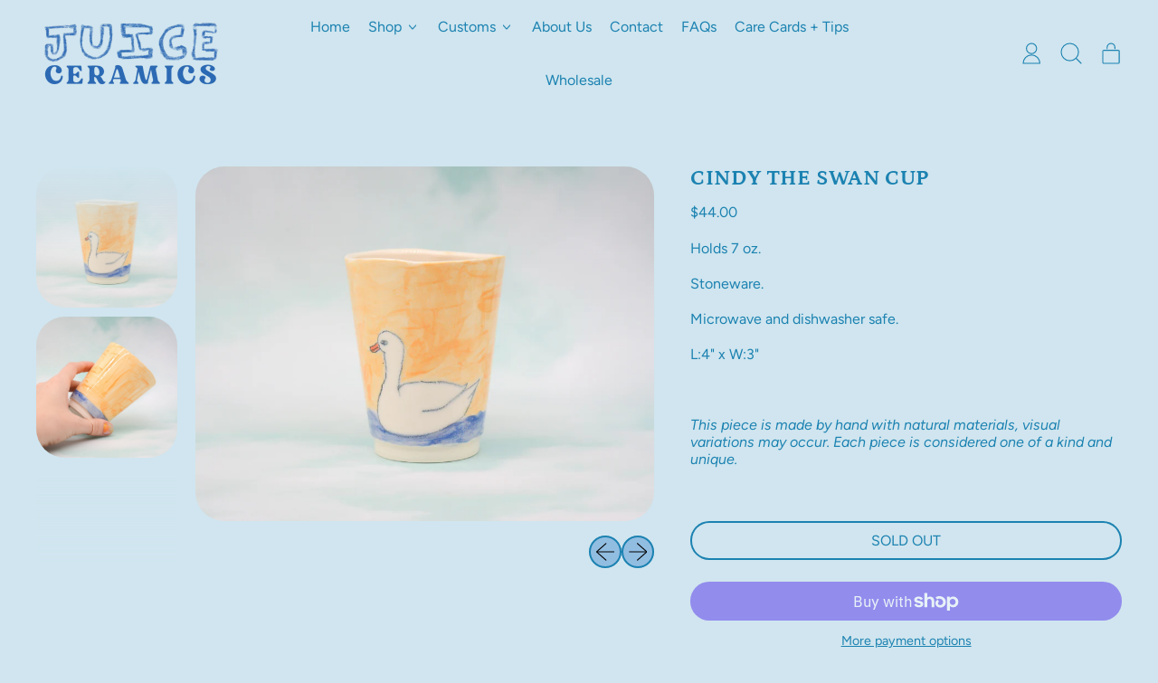

--- FILE ---
content_type: text/json
request_url: https://conf.config-security.com/model
body_size: 83
content:
{"title":"recommendation AI model (keras)","structure":"release_id=0x6d:79:5c:33:70:79:26:5d:58:59:73:76:40:5c:7a:48:62:65:7b:29:26:70:47:6c:39:69:33:77:76;keras;89vgctmgmivn014jl6wvqivrpwlripy0agno28kl4hbcyqm4544h9d8202firuildspx6bom","weights":"../weights/6d795c33.h5","biases":"../biases/6d795c33.h5"}

--- FILE ---
content_type: text/javascript; charset=utf-8
request_url: https://juiceceramics.com/products/cindy-the-swan-cup.js
body_size: 752
content:
{"id":6937324388545,"title":"Cindy the Swan Cup","handle":"cindy-the-swan-cup","description":"\u003cp\u003eHolds 7 oz.\u003cbr\u003e\u003c\/p\u003e\n\u003cp\u003eStoneware. \u003c\/p\u003e\n\u003cp\u003eMicrowave and dishwasher safe.\u003c\/p\u003e\n\u003cp\u003eL:4\" x W:3\"\u003c\/p\u003e\n\u003cp\u003e \u003c\/p\u003e\n\u003cp\u003e\u003cspan\u003e\u003cem\u003eThis piece is made by hand with natural materials, visual variations may occur. Each piece is considered one of a kind and unique.\u003c\/em\u003e\u003c\/span\u003e\u003c\/p\u003e\n\u003cp\u003e \u003c\/p\u003e","published_at":"2021-09-16T14:00:08-04:00","created_at":"2021-09-15T23:53:22-04:00","vendor":"Juice Ceramics","type":"Cups","tags":["cup"],"price":4400,"price_min":4400,"price_max":4400,"available":false,"price_varies":false,"compare_at_price":null,"compare_at_price_min":0,"compare_at_price_max":0,"compare_at_price_varies":false,"variants":[{"id":40742985105601,"title":"Default Title","option1":"Default Title","option2":null,"option3":null,"sku":"","requires_shipping":true,"taxable":true,"featured_image":null,"available":false,"name":"Cindy the Swan Cup","public_title":null,"options":["Default Title"],"price":4400,"weight":156,"compare_at_price":null,"inventory_management":"shopify","barcode":"","requires_selling_plan":false,"selling_plan_allocations":[]}],"images":["\/\/cdn.shopify.com\/s\/files\/1\/0504\/5207\/0593\/products\/untitled_1542of1.jpg?v=1631764476","\/\/cdn.shopify.com\/s\/files\/1\/0504\/5207\/0593\/products\/untitled_1543of1.jpg?v=1631764476"],"featured_image":"\/\/cdn.shopify.com\/s\/files\/1\/0504\/5207\/0593\/products\/untitled_1542of1.jpg?v=1631764476","options":[{"name":"Title","position":1,"values":["Default Title"]}],"url":"\/products\/cindy-the-swan-cup","media":[{"alt":null,"id":23097524060353,"position":1,"preview_image":{"aspect_ratio":1.294,"height":1583,"width":2048,"src":"https:\/\/cdn.shopify.com\/s\/files\/1\/0504\/5207\/0593\/products\/untitled_1542of1.jpg?v=1631764476"},"aspect_ratio":1.294,"height":1583,"media_type":"image","src":"https:\/\/cdn.shopify.com\/s\/files\/1\/0504\/5207\/0593\/products\/untitled_1542of1.jpg?v=1631764476","width":2048},{"alt":null,"id":23097524093121,"position":2,"preview_image":{"aspect_ratio":1.294,"height":1583,"width":2048,"src":"https:\/\/cdn.shopify.com\/s\/files\/1\/0504\/5207\/0593\/products\/untitled_1543of1.jpg?v=1631764476"},"aspect_ratio":1.294,"height":1583,"media_type":"image","src":"https:\/\/cdn.shopify.com\/s\/files\/1\/0504\/5207\/0593\/products\/untitled_1543of1.jpg?v=1631764476","width":2048}],"requires_selling_plan":false,"selling_plan_groups":[]}

--- FILE ---
content_type: text/javascript;charset=utf-8
request_url: https://assets.cloudlift.app/api/assets/upload.js?shop=juice-ceramics.myshopify.com
body_size: 4048
content:
window.Cloudlift = window.Cloudlift || {};window.Cloudlift.upload = { config: {"app":"upload","shop":"juice-ceramics.myshopify.com","url":"https://juiceceramics.com","api":"https://api.cloudlift.app","assets":"https://cdn.jsdelivr.net/gh/cloudlift-app/cdn@0.14.29","mode":"prod","currencyFormats":{"moneyFormat":"${{amount}}","moneyWithCurrencyFormat":"${{amount}} USD"},"resources":["https://cdn.jsdelivr.net/gh/cloudlift-app/cdn@0.14.29/static/app-upload.css","https://cdn.jsdelivr.net/gh/cloudlift-app/cdn@0.14.29/static/app-upload.js"],"locale":"en","i18n":{"upload.config.image.editor.color.exposure":"Exposure","upload.config.file.load.error":"Error during load","upload.config.file.size.notavailable":"Size not available","upload.config.error.required":"Please upload a file","upload.config.image.editor.crop.rotate.right":"Rotate right","upload.config.file.button.undo":"Undo","upload.config.error.fileCountMin":"Please upload at least {min} file(s)","upload.config.image.resolution.expected.min":"Minimum resolution is {minResolution}","upload.config.file.upload.error.revert":"Error during revert","upload.config.image.size.tobig":"Image is too big","upload.config.image.editor.resize.height":"Height","upload.config.error.inapp":"Upload error","upload.config.image.editor.crop.aspect.ratio":"Aspect ratio","upload.config.image.editor.button.cancel":"Cancel","upload.config.image.editor.status.error":"Error loading image…","upload.config.file.button.retry":"Retry","upload.config.error.fileCountMax":"Please upload at most {max} file(s)","upload.config.image.editor.util.markup.text":"Text","upload.config.image.ratio.expected":"Expected image ratio {ratio}","upload.config.file.button.remove":"Remove","upload.config.image.resolution.expected.max":"Maximum resolution is {maxResolution}","upload.config.error.inapp.facebook":"Please open the page outside of Facebook","upload.config.image.editor.util.markup.size":"Size","upload.config.image.size.expected.max":"Maximum size is {maxWidth} × {maxHeight}","upload.config.image.editor.util.markup.select":"Select","upload.config.file.uploading":"Uploading","upload.config.image.editor.resize.width":"Width","upload.config.image.editor.crop.flip.horizontal":"Flip horizontal","upload.config.file.link":"\uD83D\uDD17","upload.config.image.editor.status.loading":"Loading image…","upload.config.error.filePagesMin":"Please upload documents with at least {min} pages","upload.config.image.editor.status.processing":"Processing image…","upload.config.file.loading":"Loading","upload.config.file.upload.canceled":"Upload cancelled","upload.config.file.upload.cancel":"tap to cancel","upload.config.image.editor.crop.rotate.left":"Rotate left","upload.config.file.type.notallowed":"File type not allowed","upload.config.file.type.expected":"Expects {lastType}","upload.config.image.editor.util.markup":"Markup","upload.config.file.button.cancel":"Cancel","upload.config.image.editor.status.waiting":"Waiting for image…","upload.config.file.upload.retry":"tap to retry","upload.config.image.editor.resize.apply":"Apply","upload.config.image.editor.color.contrast":"Contrast","upload.config.file.size.tobig":"File is too large","upload.config.dragdrop":"Drag & Drop your files or <u>Browse</u>","upload.config.file.upload.undo":"tap to undo","upload.config.image.editor.color.saturation":"Saturation","upload.config.error.filePagesMax":"Please upload documents with at most {max} pages","upload.config.file.button.upload":"Upload","upload.config.file.size.waiting":"Waiting for size","upload.config.image.editor.util.color":"Colors","upload.config.error.inputs":"Please fill in all required input fields","upload.config.image.editor.util.markup.circle":"Circle","upload.config.image.type.notsupported":"Image type not supported","upload.config.image.editor.crop.flip.vertical":"Flip vertical","upload.config.image.size.expected.min":"Minimum size is {minWidth} × {minHeight}","upload.config.image.editor.button.reset":"Reset","upload.config.image.ratio.invalid":"Image ratio does not match","upload.config.error.ready":"Please wait for the upload to complete","upload.config.image.editor.crop.zoom":"Zoom","upload.config.file.upload.error.remove":"Error during remove","upload.config.image.editor.util.markup.remove":"Remove","upload.config.image.resolution.max":"Image resolution too high","upload.config.image.editor.util.crop":"Crop","upload.config.image.editor.color.brightness":"Brightness","upload.config.error.fileConvert":"File conversion failed","upload.config.image.editor.util.markup.draw":"Draw","upload.config.image.editor.util.resize":"Resize","upload.config.file.upload.error":"Error during upload","upload.config.image.editor.util.filter":"Filter","upload.config.file.upload.complete":"Upload complete","upload.config.error.inapp.instagram":"Please open the page outside of Instagram","upload.config.image.editor.util.markup.arrow":"Arrow","upload.config.file.size.max":"Maximum file size is {filesize}","upload.config.image.resolution.min":"Image resolution is too low","upload.config.image.editor.util.markup.square":"Square","upload.config.image.size.tosmall":"Image is too small","upload.config.file.button.abort":"Abort","upload.config.image.editor.button.confirm":"Upload"},"level":2,"version":"0.14.29","setup":true,"fields":[{"uuid":"clwy2ohlypfz","required":true,"hidden":false,"field":"upload","propertyTransform":true,"fieldProperty":"properties","fieldId":"_cl-upload","fieldThumbnail":"thumbnail","fieldThumbnailPreview":true,"className":"","label":"","text":"","selector":"","conditionMode":1,"conditions":[{"field":"product","operator":"equals","value":"","objects":[{"id":"7707604058305","title":"Custom Pet Portrait Mug","handle":"custom-pet-portrait-mug"},{"id":"10014742249665","title":"Custom Pet Portrait Painting","handle":"custom-pet-portrait-painting"}],"tags":null}],"styles":{"file-grid":"0","max-height":"600px","min-height":"54px","font-family":"-apple-system, BlinkMacSystemFont, 'Segoe UI', Roboto,\nHelvetica, Arial, sans-serif, 'Apple Color Emoji', 'Segoe UI Emoji',\n'Segoe UI Symbol'","input-order":"top","label-color":"#f2abcc","file-counter":"1","input-margin":"10px","buttons-color":"#fff","file-multiple":"1","label-font-size":"20px","label-color-drop":"#8c1313","area-border-radius":"22px","file-border-radius":"15px","label-font-size-drop":"16px","area-background-color":"#f2abcc","file-background-color":"#4d4d4d","buttons-background-color":"rgba(0,0,0,0.5)","upload-error-background-color":"#990000","upload-success-background-color":"#008000"},"theme":"dark","css":"#clwy2ohlypfz .cl-hide{display:none!important}#clwy2ohlypfz .cl-upload--label{color:#f2abcc;font-size:20px;display:block}#clwy2ohlypfz .cl-upload--input-field{margin-bottom:10px}#clwy2ohlypfz .cl-upload--input{width:100%;box-sizing:border-box;padding:10px 18px;margin:0;border:1px solid #f2abcc;border-radius:22px}#clwy2ohlypfz input[type=checkbox].cl-upload--input,#clwy2ohlypfz input[type=radio].cl-upload--input{width:1.2em;cursor:pointer}#clwy2ohlypfz input[type=radio].cl-upload--input{vertical-align:middle;margin-right:10px}#clwy2ohlypfz input[type=color].cl-upload--input{width:40px;height:40px;cursor:pointer;padding:0;border:0}#clwy2ohlypfz input[type=radio]+.cl-upload-color-rect{margin-right:10px;margin-bottom:10px}#clwy2ohlypfz input[type=radio]:checked+.cl-upload-color-rect{border:2px solid #404040}#clwy2ohlypfz .cl-upload-color-rect{width:30px;height:30px;display:inline-block;vertical-align:middle;border-radius:3px}#clwy2ohlypfz .cl-upload--invalid{border-color:#800000}#clwy2ohlypfz .cl-upload--errors{overflow:hidden;transition:max-height 2s ease-out;max-height:0}#clwy2ohlypfz .cl-upload--errors.open{max-height:400px}#clwy2ohlypfz .cl-upload--error{text-align:center;font-size:16px;cursor:pointer;position:relative;opacity:1;font-family:-apple-system,BlinkMacSystemFont,'Segoe UI',Roboto,Helvetica,Arial,sans-serif,'Apple Color Emoji','Segoe UI Emoji','Segoe UI Symbol';box-sizing:border-box;color:#fff;background-color:#900;padding:.3rem .7rem;margin-bottom:.7rem;border:1px solid transparent;border-color:#800000;border-radius:15px}#clwy2ohlypfz .cl-upload--error:after{content:'x';position:absolute;right:1rem;top:.25rem}#clwy2ohlypfz .cl-upload--error.dismissed{opacity:0;transition:opacity .3s ease-out}#clwy2ohlypfz .filepond--root{font-family:-apple-system,BlinkMacSystemFont,'Segoe UI',Roboto,Helvetica,Arial,sans-serif,'Apple Color Emoji','Segoe UI Emoji','Segoe UI Symbol'}#clwy2ohlypfz .filepond--root .filepond--drop-label{min-height:54px}#clwy2ohlypfz .filepond--root{min-height:54px;max-height:600px}#clwy2ohlypfz .filepond--root .filepond--drop-label{min-height:5.5em;padding-bottom:.5em}#clwy2ohlypfz .filepond--root .filepond--list-scroller{margin-bottom:2em}#clwy2ohlypfz .filepond--root .filepond--drop-label{min-height:69px}#clwy2ohlypfz .cl-upload--counter{position:absolute;left:0;right:0;bottom:.5rem;z-index:10;text-align:center;font-size:12px;color:#8c1313;font-weight:bold;font-family:-apple-system,BlinkMacSystemFont,'Segoe UI',Roboto,Helvetica,Arial,sans-serif,'Apple Color Emoji','Segoe UI Emoji','Segoe UI Symbol'}#clwy2ohlypfz .filepond--file-action-button{cursor:pointer;min-height:auto!important;height:1.625em}#clwy2ohlypfz .filepond--drop-label{color:#8c1313}#clwy2ohlypfz .filepond--drop-label label{cursor:pointer;width:auto!important;height:auto!important;position:relative!important;color:#8c1313!important;font-size:16px!important}#clwy2ohlypfz .filepond--drop-label u{cursor:pointer;text-decoration-color:#8c1313}#clwy2ohlypfz .filepond--label-action{text-decoration-color:#8c1313}#clwy2ohlypfz .filepond--panel-root{background-color:#f2abcc!important}#clwy2ohlypfz .filepond--panel-root{border-radius:22px}#clwy2ohlypfz .filepond--item-panel,#clwy2ohlypfz .filepond--file-poster-wrapper,#clwy2ohlypfz .filepond--image-preview-wrapper{border-radius:15px}#clwy2ohlypfz .filepond--item-panel{background-color:#4d4d4d!important}#clwy2ohlypfz .filepond--drip-blob{background-color:#999}#clwy2ohlypfz .filepond--file-action-button{background-color:rgba(0,0,0,0.5)}#clwy2ohlypfz .filepond--file-action-button{color:#fff}#clwy2ohlypfz .filepond--file-action-button:hover,#clwy2ohlypfz .filepond--file-action-button:focus{box-shadow:0 0 0 .125em #fff}#clwy2ohlypfz .filepond--file{color:#fff;font-size:16px}#clwy2ohlypfz [data-filepond-item-state*='error'] .filepond--item-panel,#clwy2ohlypfz [data-filepond-item-state*='invalid'] .filepond--item-panel{background-color:#900!important}#clwy2ohlypfz [data-filepond-item-state*='invalid'] .filepond--file{color:#fff}#clwy2ohlypfz [data-filepond-item-state='processing-complete'] .filepond--item-panel{background-color:#008000!important}#clwy2ohlypfz [data-filepond-item-state='processing-complete'] .filepond--file{color:#fff}#clwy2ohlypfz .filepond--image-preview-overlay-idle{color:rgba(26,26,26,0.8)}#clwy2ohlypfz .filepond--image-preview,#clwy2ohlypfz .filepond--file-poster{background-color:#4d4d4d}#clwy2ohlypfz .filepond--image-preview-overlay-success{color:#008000}#clwy2ohlypfz .filepond--image-preview-overlay-failure{color:#900}","fileMimeTypes":[],"fileMimeTypesValidate":false,"fileSizeMaxPlan":50,"fileSizeMax":10,"fileMultiple":true,"fileCountMin":1,"fileCountMax":3,"fileCounter":true,"fileQuantity":false,"fileFetch":false,"fileSubmitRemove":true,"fileSubmitClear":false,"fileName":false,"fileGrid":false,"imagePreview":true,"imageSizeValidate":false,"imageThumbnail":true,"imageThumbnailWidth":500,"imageThumbnailHeight":500,"convert":false,"convertInfo":false,"convertInfoPagesQuantity":false,"convertInfoLengthQuantity":false,"pdfMultiPage":false,"pdfTransparent":false,"serverTransform":false,"imageOriginal":false,"imageEditor":false,"imageEditorOpen":true,"imageEditorCropRestrict":false,"imageEditorCropRatios":[{"label":"Free","value":""},{"label":"Portrait","value":"3:2"},{"label":"Square","value":"1:1"},{"label":"Landscape","value":"4:3"}],"imageEditorUtils":[],"imageEditorPintura":false,"inputFields":[],"variantConfigs":[],"variantConfig":false}],"extensions":""}};loadjs=function(){var a=function(){},c={},u={},f={};function o(e,n){if(e){var t=f[e];if(u[e]=n,t)for(;t.length;)t[0](e,n),t.splice(0,1)}}function l(e,n){e.call&&(e={success:e}),n.length?(e.error||a)(n):(e.success||a)(e)}function h(t,r,s,i){var c,o,e=document,n=s.async,u=(s.numRetries||0)+1,f=s.before||a,l=t.replace(/^(css|img)!/,"");i=i||0,/(^css!|\.css$)/.test(t)?((o=e.createElement("link")).rel="stylesheet",o.href=l,(c="hideFocus"in o)&&o.relList&&(c=0,o.rel="preload",o.as="style")):/(^img!|\.(png|gif|jpg|svg)$)/.test(t)?(o=e.createElement("img")).src=l:((o=e.createElement("script")).src=t,o.async=void 0===n||n),!(o.onload=o.onerror=o.onbeforeload=function(e){var n=e.type[0];if(c)try{o.sheet.cssText.length||(n="e")}catch(e){18!=e.code&&(n="e")}if("e"==n){if((i+=1)<u)return h(t,r,s,i)}else if("preload"==o.rel&&"style"==o.as)return o.rel="stylesheet";r(t,n,e.defaultPrevented)})!==f(t,o)&&e.head.appendChild(o)}function t(e,n,t){var r,s;if(n&&n.trim&&(r=n),s=(r?t:n)||{},r){if(r in c)throw"LoadJS";c[r]=!0}function i(n,t){!function(e,r,n){var t,s,i=(e=e.push?e:[e]).length,c=i,o=[];for(t=function(e,n,t){if("e"==n&&o.push(e),"b"==n){if(!t)return;o.push(e)}--i||r(o)},s=0;s<c;s++)h(e[s],t,n)}(e,function(e){l(s,e),n&&l({success:n,error:t},e),o(r,e)},s)}if(s.returnPromise)return new Promise(i);i()}return t.ready=function(e,n){return function(e,t){e=e.push?e:[e];var n,r,s,i=[],c=e.length,o=c;for(n=function(e,n){n.length&&i.push(e),--o||t(i)};c--;)r=e[c],(s=u[r])?n(r,s):(f[r]=f[r]||[]).push(n)}(e,function(e){l(n,e)}),t},t.done=function(e){o(e,[])},t.reset=function(){c={},u={},f={}},t.isDefined=function(e){return e in c},t}();!function(e){loadjs(e.resources,"assets",{success:function(){var n,t="cloudlift."+e.app+".ready";"function"==typeof Event?n=new Event(t):(n=document.createEvent("Event")).initEvent(t,!0,!0),window.dispatchEvent(n)},error:function(e){console.error("failed to load assets",e)}})}(window.Cloudlift.upload.config);

--- FILE ---
content_type: text/javascript
request_url: https://juiceceramics.com/cdn/shop/t/8/assets/alpine-extensions.js?v=95811398729610723851732679643
body_size: -705
content:
Alpine.magic("fetchedSection",()=>(url,selector)=>async()=>await fetchSectionHTML(url,selector)),document.addEventListener("DOMContentLoaded",()=>{Alpine.start()});
//# sourceMappingURL=/cdn/shop/t/8/assets/alpine-extensions.js.map?v=95811398729610723851732679643
